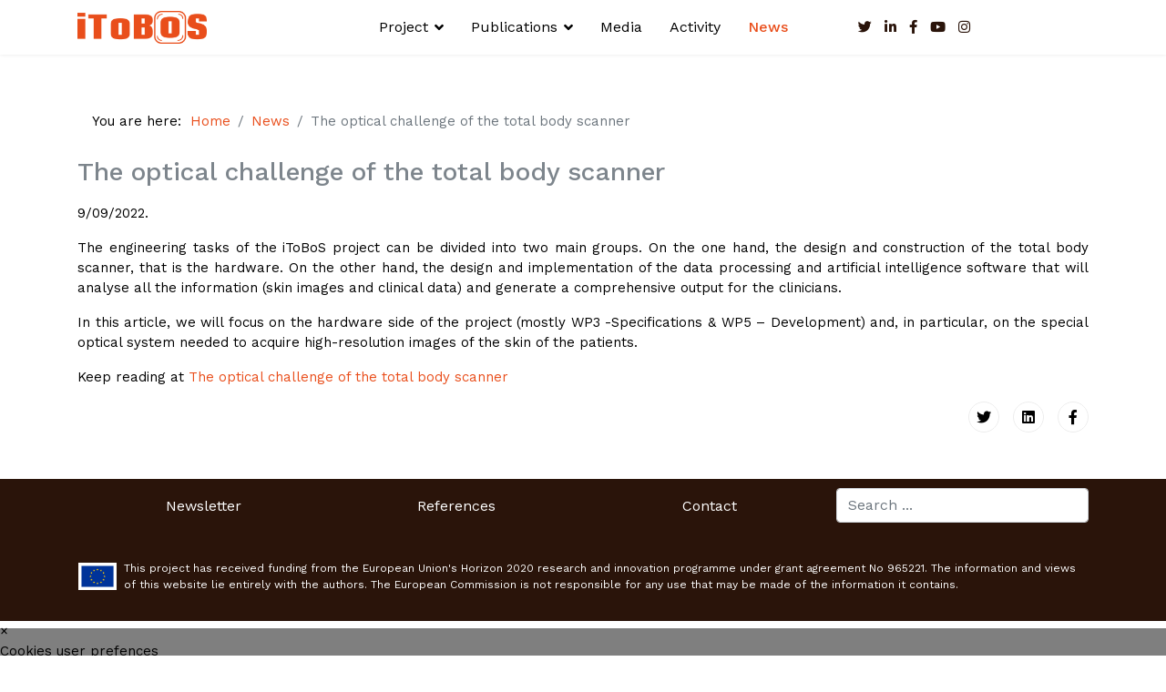

--- FILE ---
content_type: text/html; charset=utf-8
request_url: https://itobos.eu/index.php/news/568-the-optical-challenge-of-the-total-body-scanner
body_size: 8878
content:

<!doctype html>
<html lang="en-gb" dir="ltr">
    <head>
  
<!-- Google tag (gtag.js) -->
<script async src="https://www.googletagmanager.com/gtag/js?id=G-1DS0XC953D"></script>
<script>
  window.dataLayer = window.dataLayer || [];
  function gtag(){dataLayer.push(arguments);}
  gtag('js', new Date());

  gtag('config', 'G-1DS0XC953D');
</script>

        <meta charset="utf-8">
        <meta name="viewport" content="width=device-width, initial-scale=1, shrink-to-fit=no">
        <link rel="canonical" href="https://itobos.eu/index.php/news/568-the-optical-challenge-of-the-total-body-scanner">
        <base href="https://itobos.eu/index.php/news/568-the-optical-challenge-of-the-total-body-scanner" />
	<meta http-equiv="content-type" content="text/html; charset=utf-8" />
	<meta name="author" content="Super User" />
	<meta name="description" content="iTobos website" />
	<meta name="generator" content="Joomla! - Open Source Content Management" />
	<title>The optical challenge of the total body scanner </title>
	<link href="/images/logos/faviconok.png" rel="shortcut icon" type="image/vnd.microsoft.icon" />
	<link href="https://itobos.eu/index.php/component/search/?Itemid=104&amp;catid=10&amp;id=568&amp;format=opensearch" rel="search" title="Search iToBoS Project" type="application/opensearchdescription+xml" />
	<link href="/plugins/system/cookiesck/assets/front.css?ver=3.0.1" rel="stylesheet" type="text/css" />
	<link href="//fonts.googleapis.com/css?family=Work+Sans:100,100i,300,300i,400,400i,500,500i,700,700i,900,900i&amp;display=swap&amp;subset=latin" rel="stylesheet" type="text/css" />
	<link href="/templates/shaper_helixultimate/css/bootstrap.min.css" rel="stylesheet" type="text/css" />
	<link href="/templates/shaper_helixultimate/css/font-awesome.min.css" rel="stylesheet" type="text/css" />
	<link href="/templates/shaper_helixultimate/css/fa-v4-shims.css" rel="stylesheet" type="text/css" />
	<link href="/templates/shaper_helixultimate/css/template.css" rel="stylesheet" type="text/css" />
	<link href="/templates/shaper_helixultimate/css/presets/default.css" rel="stylesheet" type="text/css" />
	<style type="text/css">

			#cookiesck {
				position:fixed;
				left:0;
				right: 0;
				bottom: 0;
				z-index: 1000000;
				min-height: 30px;
				color: #eeeeee;
				background: rgba(0,0,0,0.5);
				text-align: center;
				font-size: 14px;
				line-height: 14px;
			}
			#cookiesck_text {
				padding: 10px 0;
				display: inline-block;
			}
			#cookiesck_buttons {
				float: right;
			}
			.cookiesck_button,
			#cookiesck_accept,
			#cookiesck_decline,
			#cookiesck_settings,
			#cookiesck_readmore {
				float:left;
				padding:10px;
				margin: 5px;
				border-radius: 3px;
				text-decoration: none;
				cursor: pointer;
				transition: all 0.2s ease;
			}
			#cookiesck_readmore {
				float:right;
				color: #fff;
				border: 2px solid transparent;
				transition: all 0.2s ease;
			}
			#cookiesck_readmore:hover {
				border: 2px solid #fff;
			}
			#cookiesck_accept {
				background: #1176a6;
				border: 2px solid #1176a6;
				color: #f5f5f5;
			}
			#cookiesck_accept:hover {
				background: transparent;
				border: 2px solid darkturquoise;
				color: darkturquoise;
			}
			#cookiesck_decline {
				background: #000;
				border: 2px solid #000;
				color: #f5f5f5;
			}
			#cookiesck_decline:hover {
				background: transparent;
				border: 2px solid #fff;
				color: #fff;
			}
			#cookiesck_settings {
				background: #fff;
				border: 2px solid #fff;
				color: #000;
			}
			#cookiesck_settings:hover {
				background: transparent;
				border: 2px solid #fff;
				color: #fff;
			}
			#cookiesck_options {
				display: none;
				width: 30px;
				height: 30px;
				border-radius: 15px;
				box-sizing: border-box;
				position: fixed;
				bottom: 0;
				left: 0;
				margin: 10px;
				border: 1px solid #ccc;
				cursor: pointer;
				background: #fff url(/plugins/system/cookiesck/assets/cookies-icon.svg) center center no-repeat;
				background-size: 80% auto;
			}
			#cookiesck_options > .inner {
				display: none;
				width: max-content;
				margin-top: -40px;
				background: rgba(0,0,0,0.7);
				position: absolute;
				font-size: 14px;
				color: #fff;
				padding: 4px 7px;
				border-radius: 3px;
			}
			#cookiesck_options:hover > .inner {
				display: block;
			}
			#cookiesck > div {
				display: flex;
				justify-content: space-around;
				align-items: center;
				flex-direction: column;
			}
			

		#sp-footer-eu {
   display: inline;
   width: 80px;
   border-style: solid;
}

#sp-copyright {
   font-size: 8px;
}
.custom_feed_rss {
    padding: 0px 20px 0px 0px;
    transform: translate(-7px,3px);
}

#sp-bottom {
  padding: 10px;
  font-size: 16px !important;
}
ul.menu {
    display: grid;
    grid-template-columns: 1fr 1fr;
    text-align: center;
}
.item-133, .item-134 {
  margin: 5px 5px;
}

#sp-bottom .sp-module {
   margin-bottom: 0px; 
}

#sp-bottom .sp-module ul > li {
   margin: 2px;
}
#sp-top1 > div {
    margin: 0;
    position: absolute;
    top: 50%;
    -ms-transform: translateY(-50%);
    transform: translateY(-50%);
}
@media (max-width: 1000px) {
 #sp-top2 {
    display: none;
  }
#sp-top1 {
  display: none !important; /*modificado*/
}
ul.menu {
grid-template-columns: 1fr 1fr !important;
}

}

.custom_feed_rss {
    padding: 0px 0px 0px 0px !important;
    float: right;
}

#sp-main-body {
    padding: 50px 0 !important;
}

.breadcrumb {
   background-color: #ffffff !important;
}

.mc-field-group {
    margin: 20px;
}

.mc-field-group > ul > li {
    list-style-type: none;
}
.asterisk {
    color: #e94e1b;
}
div.mce_inline_error {
    background-color: #e94e1b !important;
    border-style: solid;
    border-radius: 10px;
}
.mc-field-group > ul > li > label {
    margin: 5px 10px;
    vertical-align: middle;
}
input#gdpr_66718 {
    vertical-align: middle;
}
span#mc_nw {
    margin: 5px 10px;
    vertical-align: middle;
}
input[type='checkbox'], input[type='radio'] {
    -ms-transform: scale(2);
    -moz-transform: scale(2);
    -webkit-transform: scale(2);
    -o-transform: scale(2);
    transform: scale(2);
}
input[type='checkbox']:hover, input[type='radio']:hover {
    cursor: pointer;
}
.mc-field-group > ul > li > input {
    vertical-align: middle;
}
input#mc-embedded-subscribe {
    background-color: #e94e1b;
    color: white;
    border-radius: 5px;
    padding: 10px 20px;
    margin: 0% 30% 0% 30%;
}
input#mc-embedded-subscribe:hover {
    background-color: white;
    color: #e94e1b;
    cursor: pointer;
}
.clear {
    display: grid;
}
div#mce-error-response {
    background-color: #ffc80047;
    margin: 10px 0px;
    padding: 10px;
    border: solid;
    border-color: #ffc8009e;
}
div#mce-success-response {
    background-color: #19ca192e;
    margin: 10px 0px;
    padding: 10px;
    border: solid;
    border-color: #19ca198c;
}
iframe#iframeUnsuscribe{
    border-style: none;
    transform: translateY(-40px);
}
.mc-field-group {
    padding: 0% 15% 0% 15%;
}

h2 {
    font-size: 1.375rem !important;
}

.content__gdprLegal {
color: #999999;
}

h1 {
font-size: 1.75rem !important; 
}

h1,h2,h3,h4,h5 {
 color: #7D858C;
}

h2 a {
color: #7D858C !important;
}

b {
color: #7D858C !important;
}

strong {
color: #7D858C !important;
}

#sp-top-bar {
  background: #f6a082 !important;
}

#sp-footer {
  background: #2a140a !important; /*Cambiado*/
}

#sp-bottom  {
   background-color: #2a140a !important; /*Cambiado*/
  transform: translateY(1px); /*Añadido*/
}

#sp-bottom a {
 color: #fffff !important; /*Cambiado*/
}

a:hover {
  color: #e94e1b !important;
}

.tags > li a:hover {
    background: #e94e1b !important;
    color: #ffffff !important;
}

.tags {
 margin: 0 0 0 0 !important;
}

.category li h3.mb-0 {
   font-size: 16px !important;
   font-weight: normal !important;
}

/*Nuevo*/
#sp-top1 {
    display: flex;
    justify-content: right;
}
#sp-menu {
    display: flex;
    justify-content: center;
}

ul.menu {
grid-template-columns: 1fr 1fr 1fr 1fr;
}

#sp-top-bar {
display: none;
}
/*centrar opciones en footer*/
.item-134, .item-139, .item-140 { 
    display: grid !important;
}
.item-134 > a, .item-139 > a, .item-140 > a { 
    margin: auto;
}
/*------------*/

/*Contact Form*/
#terms_and_conditions {
    margin: 20px;
}
#terms_and_conditions-lbl {
    margin: 0 30px;
}
#sp-top1 .fa {
    color: #2a140a;
}
#sp-top1 .fa:hover {
    color: #e94e1b;
}

/*bugRSS*/
.social-icons {
    display: flex !important;
}
#li_rss {
    transform: translatey(2px);
}
/*--------*/
#sp-footer {
   font-size: 12px !important;
}body{font-family: 'Work Sans', sans-serif;font-size: 15px;font-style: normal;}
h1{font-family: 'Work Sans', sans-serif;font-size: 30px;font-weight: 500;font-style: normal;}
h2{font-family: 'Work Sans', sans-serif;font-size: 25px;font-weight: 500;}
h3{font-family: 'Work Sans', sans-serif;font-size: 20px;font-weight: 500;font-style: normal;}
h4{font-family: 'Work Sans', sans-serif;font-size: 17px;font-weight: 500;}
h5{font-family: 'Work Sans', sans-serif;font-size: 14px;font-weight: 500;}
h6{font-family: 'Work Sans', sans-serif;font-size: 11px;font-weight: 500;}
.sp-megamenu-parent > li > a, .sp-megamenu-parent > li > span, .sp-megamenu-parent .sp-dropdown li.sp-menu-item > a{font-family: 'Work Sans', sans-serif;font-size: 16px;font-weight: 400;}
.logo-image {height:36px;}.logo-image-phone {height:36px;}.logo-image {height:36px;}.logo-image-phone {height:36px;}#sp-bottom{ background-color:#ffb696;color:#ffffff;padding:-20px; }#sp-bottom a{color:#ffffff;}#sp-bottom a:hover{color:#000000;}
	</style>
	<script src="/media/jui/js/jquery.min.js?62bf236bc5716b99420c83403eb502ac" type="text/javascript"></script>
	<script src="/media/jui/js/jquery-noconflict.js?62bf236bc5716b99420c83403eb502ac" type="text/javascript"></script>
	<script src="/media/jui/js/jquery-migrate.min.js?62bf236bc5716b99420c83403eb502ac" type="text/javascript"></script>
	<script src="/media/system/js/caption.js?62bf236bc5716b99420c83403eb502ac" type="text/javascript"></script>
	<script src="/plugins/system/cookiesck/assets/front.js?ver=3.0.1" type="text/javascript"></script>
	<script src="/templates/shaper_helixultimate/js/popper.min.js" type="text/javascript"></script>
	<script src="/templates/shaper_helixultimate/js/bootstrap.min.js" type="text/javascript"></script>
	<script src="/templates/shaper_helixultimate/js/main.js" type="text/javascript"></script>
	<script type="text/javascript">
jQuery(window).on('load',  function() {
				new JCaption('img.caption');
			});

var COOKIESCK_ALLOWED = ["cookiesck","cookiesckiframes","31be7d7a1c21c9f98225f927fd885e05"];
var COOKIESCK_LIFETIME = 365;

jQuery(document).ready(function($){
	$("#cookiesck").remove();
	$("body").append("<div id=\"cookiesck\" data-layout=\"layout1\"/>");
	$("body").append("<div id=\"cookiesck_overlay\" />");
	$("body").append("<div id=\"cookiesck_options\" />");
	$("body").append("<div id=\"cookiesck_interface\" />");
	jQuery("#cookiesck_interface").html('<div class="cookiesck-main"><div class="cookiesck-main-close">×</div><div class="cookiesck-main-title">Cookies user prefences</div><div class="cookiesck-main-desc">We use cookies to ensure you to get the best experience on our website. If you decline the use of cookies, this website may not function as expected.</div><div class="cookiesck-main-buttons"><div class="cookiesck-accept cookiesck_button">Accept all</div><div class="cookiesck-decline cookiesck_button">Decline all</div><a class="cookiesck_button" href="/index.php/news/2-uncategorised/1-cookie-policy"  target="" id="cookiesck_readmore">Read more</a></div><div class="cookiesck-category" data-category="propias"><div class="cookiesck-category-name">Propias</div><div class="cookiesck-category-desc"></div><div class="cookiesck-platform" data-platform="Itobos"><div class="cookiesck-platform-name">Itobos</div><div class="cookiesck-platform-desc"></div><div class="cookiesck-accept cookiesck_button">Accept</div><div class="cookiesck-decline cookiesck_button">Decline</div></div></div><div class="cookiesck-category" data-category="google"><div class="cookiesck-category-name">Google</div><div class="cookiesck-category-desc"></div><div class="cookiesck-platform" data-platform="Google Analytics"><div class="cookiesck-platform-name">Google Analytics</div><div class="cookiesck-platform-desc"></div><div class="cookiesck-accept cookiesck_button">Accept</div><div class="cookiesck-decline cookiesck_button">Decline</div></div></div></div>');
	ckInitCookiesckInterface();
	ckInitCookiesckIframes();

	$("#cookiesck").append("<div class=\"inner\"></div>");
	$("#cookiesck > .inner").append("<span id=\"cookiesck_text\">By visiting our website you agree that we are using cookies to ensure you to get the best experience.</span>")
		.append("<span id=\"cookiesck_buttons\"></div>");
	$("#cookiesck_buttons").append("<a class=\"cookiesck_button\" id=\"cookiesck_accept\">Accept all</a>")
		.append("<a class=\"cookiesck_button\" id=\"cookiesck_decline\">Decline all</a>")
		.append("<a class=\"cookiesck_button\" id=\"cookiesck_settings\">Customize</a>")
		.append("<div style=\"clear:both;\"></div>")
		;
	$("#cookiesck_options").append("<div class=\"inner\">Cookies options</div>");

	var $cookieck = jQuery('#cookiesck');
	var $cookiesck_accept = jQuery('#cookiesck_accept,.cookiesck-main-buttons .cookiesck-accept');
	var cookiesck = ckReadCookie('cookiesck');
	$cookieck.hide();
	$("#cookiesck_overlay").hide();

	if(cookiesck == null) {
		$cookieck.show(); 
		$("#cookiesck_overlay").show();
	}

	$cookiesck_accept.click(function(){
		if (this.classList.contains('cookiesck-accept')) { ckCookiesAcceptAll(); }
		ckSetCookie("cookiesck","yes",365);
		jQuery.post('https://itobos.eu/index.php/news/568-the-optical-challenge-of-the-total-body-scanner', 'set_cookieck=1', function(){
			// si blocage ressources externes, il faut reloader la page
			// si blockingpolicy == 2
		});
		$cookieck.slideUp('slow');
		jQuery('#cookiesck_options').show('slow');
		jQuery('#cookiesck_overlay').hide();
		ckLoadCookiesckIframes();
	});
	jQuery('#cookiesck_decline, .cookiesck-main-buttons .cookiesck-decline').click(function(){
		if (this.classList.contains('cookiesck-decline')) { ckCookiesDeclineAll(); }
		ckSetCookie("cookiesck","no",365);
		jQuery.post('https://itobos.eu/index.php/news/568-the-optical-challenge-of-the-total-body-scanner', 'set_cookieck=0', function(){});
		$cookieck.slideUp('slow');
		jQuery('#cookiesck_options').show('slow');
		jQuery('#cookiesck_overlay').hide();
	});
	jQuery('#cookiesck_settings').click(function(){
		document.getElementById('cookiesck_interface').style.display = 'block';
		document.getElementById('cookiesck').style.display = 'none';
	});
	// add management button to update the decision
	jQuery('#cookiesck_options').click(function(){
		document.getElementById('cookiesck_interface').style.display = 'block';
		document.getElementById('cookiesck_overlay').style.display = 'block';
	});

	function ckBlockCookies(){
		var cookies = document.cookie.split(';');

		for (var i = 0; i < cookies.length; i++) {
			var cookie = cookies[i];
			var pos = cookie.indexOf('=');
			var name = '';
			if (pos > -1) {
				name = cookie.substr(0, pos);
			} else {
				name = cookie;
			}

			if(! name.match(/cookiesck/)) {
				document.cookie = name+'=; Max-Age=0; path=/; domain=' + location.host;
				// document.cookie = name + '=; expires=Thu, 01 Jan 1970 00:00:00 GMT';
			}
		}
		if (! document.__defineGetter__) {
			Object.defineProperty(document, 'cookie',{
				get: function g(){ return ''; },
				set: function h(){ return true;}
			});
		} else {
			var oldSetter = document.__lookupSetter__('cookie');
			if (oldSetter) {
				Object.defineProperty(document, 'cookie', {
					get: function g(){ return ''; },
					set: function h(v){
						if(v.match(/cookiesck\=/)) {
							oldSetter.call(document, v);
						}
						return true;
					}
				});
			}
		}
	}

});
template="shaper_helixultimate";
	</script>
    </head>
    <body class="site helix-ultimate com-content view-article layout-default task-none itemid-104 en-gb ltr sticky-header layout-fluid offcanvas-init offcanvs-position-right">
    
    <div class="body-wrapper">
        <div class="body-innerwrapper">
            <div id="sp-top-bar"><div class="container"><div class="container-inner"><div class="row"><div id="sp-top1" class="col-lg-6"><div class="sp-column text-center text-lg-left"><ul class="social-icons"><li class="social-icon-twitter"><a target="_blank" href="https://twitter.com/iToBoS_eu" aria-label="twitter"><span class="fa fa-twitter" aria-hidden="true"></span></a></li><li class="social-icon-linkedin"><a target="_blank" href="https://www.linkedin.com/groups/9058203/" aria-label="LinkedIn"><span class="fa fa-linkedin" aria-hidden="true"></span></a></li><li class="social-icon-facebook"><a target="_blank" href="https://www.facebook.com/Intelligent-Total-Body-Scanner-for-Early-Detection-of-Melanoma-102970975342784" aria-label="facebook"><span class="fa fa-facebook" aria-hidden="true"></span></a></li><li><a target="_blank" href="https://www.youtube.com/channel/UCxLEid02f32F4-1VDaOxdrg" aria-label="Youtube"><span class="fa fa-youtube" aria-hidden="true"></span></a></li><li class="social-icon-instagram"><a target="_blank" href="https://www.instagram.com/iToBoS_eu" aria-label="Instagram"><span class="fa fa-instagram" aria-hidden="true"></span></a></li></ul></div></div><div id="sp-top2" class="col-lg-6"><div class="sp-column text-center text-lg-right"><div class="sp-module "><div class="sp-module-content"><div class="search">
	<form action="/index.php/news" method="post">
		<input name="searchword" id="mod-search-searchword98" class="form-control" type="search" placeholder="Search ...">		<input type="hidden" name="task" value="search">
		<input type="hidden" name="option" value="com_search">
		<input type="hidden" name="Itemid" value="104">
	</form>
</div>
</div></div></div></div></div></div></div></div><header id="sp-header"><div class="container"><div class="container-inner"><div class="row"><div id="sp-logo" class="col-8 col-lg-3"><div class="sp-column"><div class="logo"><a href="/"><img class="logo-image d-none d-lg-inline-block" src="/images/logos/itoboslogo.png" alt="iToBoS Project"><img class="logo-image-phone d-inline-block d-lg-none" src="/images/logos/itoboslogo.png" alt="iToBoS Project"></a></div></div></div><div id="sp-menu" class="col-4 col-lg-9"><div class="sp-column"><nav class="sp-megamenu-wrapper" role="navigation"><a id="offcanvas-toggler" aria-label="Navigation" class="offcanvas-toggler-right d-block d-lg-none" href="#"><i class="fa fa-bars" aria-hidden="true" title="Navigation"></i></a><ul class="sp-megamenu-parent menu-animation-fade-up d-none d-lg-block"><li class="sp-menu-item sp-has-child"><a  href="/" >Project</a><div class="sp-dropdown sp-dropdown-main sp-menu-right" style="width: 240px;"><div class="sp-dropdown-inner"><ul class="sp-dropdown-items"><li class="sp-menu-item"><a  href="/index.php/the-project/context" >Context</a></li><li class="sp-menu-item"><a  href="/index.php/the-project/the-challenge" >Objectives</a></li><li class="sp-menu-item"><a  href="/index.php/the-project/about-itobos" >About iToBoS</a></li><li class="sp-menu-item"><a  href="/index.php/the-project/consortium" >Consortium</a></li><li class="sp-menu-item"><a  href="/index.php/the-project/work-packages" >Work Packages</a></li><li class="sp-menu-item"><a  href="/index.php/the-project/deliverables" >Deliverables</a></li><li class="sp-menu-item"><a  href="/index.php/the-project/material" >Promotional Material</a></li></ul></div></div></li><li class="sp-menu-item sp-has-child"><a  href="/" >Publications</a><div class="sp-dropdown sp-dropdown-main sp-menu-right" style="width: 240px;"><div class="sp-dropdown-inner"><ul class="sp-dropdown-items"><li class="sp-menu-item"><a  href="/index.php/dissemination-open-access/articles-blog" >Articles</a></li><li class="sp-menu-item"><a  href="/index.php/dissemination-open-access/publications" >Scientific Publications</a></li></ul></div></div></li><li class="sp-menu-item"><a  href="/index.php/press-media" >Media</a></li><li class="sp-menu-item"><a  href="/index.php/events-activities" >Activity</a></li><li class="sp-menu-item current-item active"><a  href="/index.php/news" >News</a></li></ul></nav></div></div></div></div></div></header>            <section id="sp-section-1"><div class="row"><div id="sp-title" class="col-lg-12 "><div class="sp-column "></div></div></div></section><section id="sp-main-body"><div class="container"><div class="container-inner"><div class="row"><main id="sp-component" class="col-lg-12 " role="main"><div class="sp-column "><div id="system-message-container">
	</div>
<div class="sp-module-content-top clearfix"><div class="sp-module "><div class="sp-module-content">
<ol itemscope itemtype="https://schema.org/BreadcrumbList" class="breadcrumb">
			<li class="float-left">
			You are here: &#160;
		</li>
	
				<li itemprop="itemListElement" itemscope itemtype="https://schema.org/ListItem" class="breadcrumb-item"><a itemprop="item" href="/index.php" class="pathway"><span itemprop="name">Home</span></a>				<meta itemprop="position" content="1">
			</li>
					<li itemprop="itemListElement" itemscope itemtype="https://schema.org/ListItem" class="breadcrumb-item"><a itemprop="item" href="/index.php/news" class="pathway"><span itemprop="name">News</span></a>				<meta itemprop="position" content="2">
			</li>
					<li itemprop="itemListElement" itemscope itemtype="https://schema.org/ListItem" class="breadcrumb-item active"><span itemprop="name">The optical challenge of the total body scanner </span>				<meta itemprop="position" content="3">
			</li>
		</ol>
</div></div></div><div class="article-details " itemscope itemtype="https://schema.org/Article">
	<meta itemprop="inLanguage" content="en-GB">
	
					
	
		
		<div class="article-header">
					<h1 itemprop="headline">
				The optical challenge of the total body scanner 			</h1>
								
		
	</div>
		<div class="article-can-edit d-flex flex-wrap justify-content-between">
				</div>
	
		
	
		
		
			<div class="article-ratings-social-share d-flex justify-content-end">
			<div class="mr-auto align-self-center">
							</div>
			<div>
				<div class="article-social-share">
	<div class="social-share-icon">
		<ul>
											<li>
					<a class="facebook" onClick="window.open('https://www.facebook.com/sharer.php?u=https://itobos.eu/index.php/news/568-the-optical-challenge-of-the-total-body-scanner','Facebook','width=600,height=300,left='+(screen.availWidth/2-300)+',top='+(screen.availHeight/2-150)+''); return false;" href="https://www.facebook.com/sharer.php?u=https://itobos.eu/index.php/news/568-the-optical-challenge-of-the-total-body-scanner" title="Facebook">
						<span class="fa fa-facebook"></span>
					</a>
				</li>
																											<li>
					<a class="twitter" title="Twitter" onClick="window.open('https://twitter.com/share?url=https://itobos.eu/index.php/news/568-the-optical-challenge-of-the-total-body-scanner&amp;text=The%20optical%20challenge%20of%20the%20total%20body%20scanner%20','Twitter share','width=600,height=300,left='+(screen.availWidth/2-300)+',top='+(screen.availHeight/2-150)+''); return false;" href="https://twitter.com/share?url=https://itobos.eu/index.php/news/568-the-optical-challenge-of-the-total-body-scanner&amp;text=The%20optical%20challenge%20of%20the%20total%20body%20scanner%20">
						<span class="fa fa-twitter"></span>
					</a>
				</li>
																												<li>
						<a class="linkedin" title="LinkedIn" onClick="window.open('https://www.linkedin.com/shareArticle?mini=true&url=https://itobos.eu/index.php/news/568-the-optical-challenge-of-the-total-body-scanner','Linkedin','width=585,height=666,left='+(screen.availWidth/2-292)+',top='+(screen.availHeight/2-333)+''); return false;" href="https://www.linkedin.com/shareArticle?mini=true&url=https://itobos.eu/index.php/news/568-the-optical-challenge-of-the-total-body-scanner" >
							<span class="fa fa-linkedin-square"></span>
						</a>
					</li>
										</ul>
		</div>
	</div>
			</div>
		</div>
	
	<div itemprop="articleBody">
		<p style="text-align: justify;"><strong></strong><span>9/09/2022.</span></p>
<p style="text-align: justify;"><span>The engineering tasks of the iToBoS project can be divided into two main groups. On the one hand, the design and construction of the total body scanner, that is the hardware. On the other hand, the design and implementation of the data processing and artificial intelligence software that will analyse all the information (skin images and clinical data) and generate a comprehensive output for the clinicians.</span></p>
 
<p style="text-align: justify;"><span> In this article, we will focus on the hardware side of the project (mostly WP3 -Specifications &amp; WP5 – Development) and, in particular, on the special optical system needed to acquire high-resolution images of the skin of the patients.</span></p>
<p style="text-align: justify;"><span>Keep reading at <a href="/index.php/dissemination-open-access/articles-blog/567-the-optical-challenge-of-the-total-body-scanner">The optical challenge of the total body scanner </a></span></p>
<p style="text-align: justify;"><strong></strong></p>	</div>

	
	
				
						
		
	

	
				</div>

</div></main></div></div></div></section><section id="sp-bottom"class="bottom_section"><div class="container"><div class="container-inner"><div class="row"><div id="sp-bottom1" class="col-lg-12 "><div class="sp-column bottom_menu"><nav class="sp-module "><div class="sp-module-content"><ul class="menu">
<li class="item-140"><a href="/index.php/newsletter" >Newsletter</a></li><li class="item-139"><a href="/index.php/references" >References</a></li><li class="item-134"><a href="/index.php/contact-us" >Contact</a></li></ul>
</div></nav></div></div></div></div></div></section><footer id="sp-footer"><div class="container"><div class="container-inner"><div class="row"><div id="sp-footer1" class="col-lg-12 "><div class="sp-column "><span class="sp-copyright"><table><tr><td><img src="/images/logos/euflag-whiteborder.png" alt="EU Flag" id="sp-footer-eu"></td><td>&nbsp;</td><td>This project has received funding from the European Union's Horizon 2020 research and innovation programme under grant agreement No 965221. The information and views of this website lie entirely with the authors. The European Commission is not responsible for any use that may be made of the information it contains.</td></tr></table></span></div></div></div></div></div></footer>        </div>
    </div>

    <!-- Off Canvas Menu -->
    <div class="offcanvas-overlay"></div>
    <div class="offcanvas-menu">
        <a href="#" class="close-offcanvas"><span class="fa fa-remove"></span></a>
        <div class="offcanvas-inner">
                            <div class="sp-module _menu"><h3 class="sp-module-title">Main Menu</h3><div class="sp-module-content"><ul class="menu">
<li class="item-120 menu-deeper menu-parent"><span class="nav-header ">Project<span class="menu-toggler"></span></span>
<ul class="menu-child"><li class="item-135"><a href="/index.php/the-project/context" >Context</a></li><li class="item-102"><a href="/index.php/the-project/the-challenge" >Objectives</a></li><li class="item-103"><a href="/index.php/the-project/about-itobos" >About iToBoS</a></li><li class="item-123"><a href="/index.php/the-project/consortium" >Consortium</a></li><li class="item-124"><a href="/index.php/the-project/work-packages" >Work Packages</a></li><li class="item-131"><a href="/index.php/the-project/deliverables" >Deliverables</a></li><li class="item-128"><a href="/index.php/the-project/material" >Promotional Material</a></li></ul></li><li class="item-121 menu-deeper menu-parent"><span class="nav-header ">Publications<span class="menu-toggler"></span></span>
<ul class="menu-child"><li class="item-126"><a href="/index.php/dissemination-open-access/articles-blog" >Articles</a></li><li class="item-130"><a href="/index.php/dissemination-open-access/publications" >Scientific Publications</a></li></ul></li><li class="item-129"><a href="/index.php/press-media" >Media</a></li><li class="item-122"><a href="/index.php/events-activities" >Activity</a></li><li class="item-104 current active"><a href="/index.php/news" >News</a></li></ul>
</div></div>
                    </div>
    </div>

    <script>
jQuery(".article-ratings-social-share").appendTo("#sp-main-body #sp-component")
<!--Nuevo-->
jQuery("#sp-top1").insertAfter("#sp-menu");
jQuery("#sp-menu").removeClass("col-lg-9");
jQuery("#sp-menu").addClass("col-lg-6");
jQuery("#sp-top1").removeClass("col-lg-6");
jQuery("#sp-top1").addClass("col-lg-3");

jQuery("#sp-top2").insertAfter("li.item-134")
jQuery("#sp-top2").removeClass("col-lg-6")

<!--BugRSS-->
jQuery(".custom_feed_rss").appendTo(".social-icons")
jQuery(".custom_feed_rss").replaceWith("<li id='li_rss'>"+jQuery(".custom_feed_rss").html()+"</li>")
<!--######-->
jQuery(".social-share-icon > ul > li:first-child").insertAfter(".social-share-icon > ul > li:nth-child(3)")
jQuery(".social-share-icon > ul > li:nth-child(2)").after("&nbsp;")
</script>

    
    
    <!-- Go to top -->
            <a href="#" class="sp-scroll-up" aria-label="Scroll Up"><span class="fa fa-chevron-up" aria-hidden="true"></span></a>
            </body>
</html>

--- FILE ---
content_type: text/css
request_url: https://itobos.eu/templates/shaper_helixultimate/css/presets/default.css
body_size: 4081
content:
/**
 * @package Helix Ultimate Framework
 * @author JoomShaper https://www.joomshaper.com
 * @copyright Copyright (c) 2010 - 2018 JoomShaper
 * @license http://www.gnu.org/licenses/gpl-2.0.html GNU/GPLv2 or Later
 */
body, .sp-preloader {
  background-color: #fff;
  color: #000;
}
.sp-preloader > div {
  background: #e94e1b;
}
.sp-preloader > div:after {
  background: #fff;
}
#sp-top-bar {
  background: #e94e1b;
  color: #fff;
}
#sp-top-bar a {
  color: #fff;
}
#sp-header {
  background: #fff;
}
a {
  color: #e94e1b;
}
a:hover, a:focus, a:active {
  color: #0320ff;
}
.tags > li {
  display: inline-block;
}
.tags > li a {
  background: fadeOut(#e94e1b, 0.9);
  color: #e94e1b;
}
.tags > li a:hover {
  background: #0320ff;
}
.article-social-share .social-share-icon ul li a {
  color: #000;
}
.article-social-share .social-share-icon ul li a:hover, .article-social-share .social-share-icon ul li a:focus {
  background: #e94e1b;
}
.pager > li a {
  border: 1px solid #ededed;
  color: #000;
}
.sp-reading-progress-bar {
  background-color: #e94e1b;
}
.sp-megamenu-parent > li > a {
  color: #000;
}
.sp-megamenu-parent > li:hover > a {
  color: #000;
}
.sp-megamenu-parent > li.active > a, .sp-megamenu-parent > li.active:hover > a {
  color: #e94e1b;
}
.sp-megamenu-parent .sp-dropdown .sp-dropdown-inner {
  background: #fff;
}
.sp-megamenu-parent .sp-dropdown li.sp-menu-item > a {
  color: #000;
}
.sp-megamenu-parent .sp-dropdown li.sp-menu-item > a:hover {
  color: #000;
}
.sp-megamenu-parent .sp-dropdown li.sp-menu-item.active > a {
  color: #e94e1b;
}
.sp-megamenu-parent .sp-mega-group > li > a {
  color: #000;
}
#offcanvas-toggler > .fa {
  color: #000;
}
#offcanvas-toggler > .fa:hover, #offcanvas-toggler > .fa:focus, #offcanvas-toggler > .fa:active {
  color: #000;
}
.offcanvas-menu {
  background-color: #fff;
  color: #000;
}
.offcanvas-menu .offcanvas-inner .sp-module ul > li a, .offcanvas-menu .offcanvas-inner .sp-module ul > li span {
  color: #000;
}
.offcanvas-menu .offcanvas-inner .sp-module ul > li a:hover, .offcanvas-menu .offcanvas-inner .sp-module ul > li span:hover, .offcanvas-menu .offcanvas-inner .sp-module ul > li a:focus, .offcanvas-menu .offcanvas-inner .sp-module ul > li span:focus {
  color: #000;
}
.offcanvas-menu .offcanvas-inner .sp-module ul > li.menu-parent > a > .menu-toggler, .offcanvas-menu .offcanvas-inner .sp-module ul > li.menu-parent > .menu-separator > .menu-toggler {
  color: fade-out(#000, 0.5);
}
.offcanvas-menu .offcanvas-inner .sp-module ul > li ul li a {
  color: fade-out(#000, 0.2);
}
.btn-primary, .sppb-btn-primary {
  border-color: #e94e1b;
  background-color: #e94e1b;
}
.btn-primary:hover, .sppb-btn-primary:hover {
  border-color: #0320ff;
  background-color: #0320ff;
}
ul.social-icons > li a:hover {
  color: #e94e1b;
}
.sp-page-title {
  background: #e94e1b;
}
.layout-boxed .body-innerwrapper {
  background: #fff;
}
.sp-module ul > li > a {
  color: #000;
}
.sp-module ul > li > a:hover {
  color: #e94e1b;
}
.sp-module .latestnews > div > a {
  color: #000;
}
.sp-module .latestnews > div > a:hover {
  color: #e94e1b;
}
.sp-module .tagscloud .tag-name:hover {
  background: #e94e1b;
}
.search .btn-toolbar button {
  background: #e94e1b;
}
#sp-footer, #sp-bottom {
  background: #e94e1b;
  color: #fff;
}
#sp-footer a, #sp-bottom a {
  color: #000;
}
#sp-footer a:hover, #sp-bottom a:hover, #sp-footer a:active, #sp-bottom a:active, #sp-footer a:focus, #sp-bottom a:focus {
  color: #fff;
}
#sp-bottom .sp-module-content .latestnews > li > a > span {
  color: #fff;
}
.sp-comingsoon body {
  background-color: #e94e1b;
}
.pagination > li > a, .pagination > li > span {
  color: #000;
}
.pagination > li > a:hover, .pagination > li > span:hover, .pagination > li > a:focus, .pagination > li > span:focus {
  color: #000;
}
.pagination > .active > a, .pagination > .active > span {
  border-color: #e94e1b;
  background-color: #e94e1b;
}
.pagination > .active > a:hover, .pagination > .active > span:hover, .pagination > .active > a:focus, .pagination > .active > span:focus {
  border-color: #e94e1b;
  background-color: #e94e1b;
}
.error-code, .coming-soon-number {
  color: #e94e1b;
}
